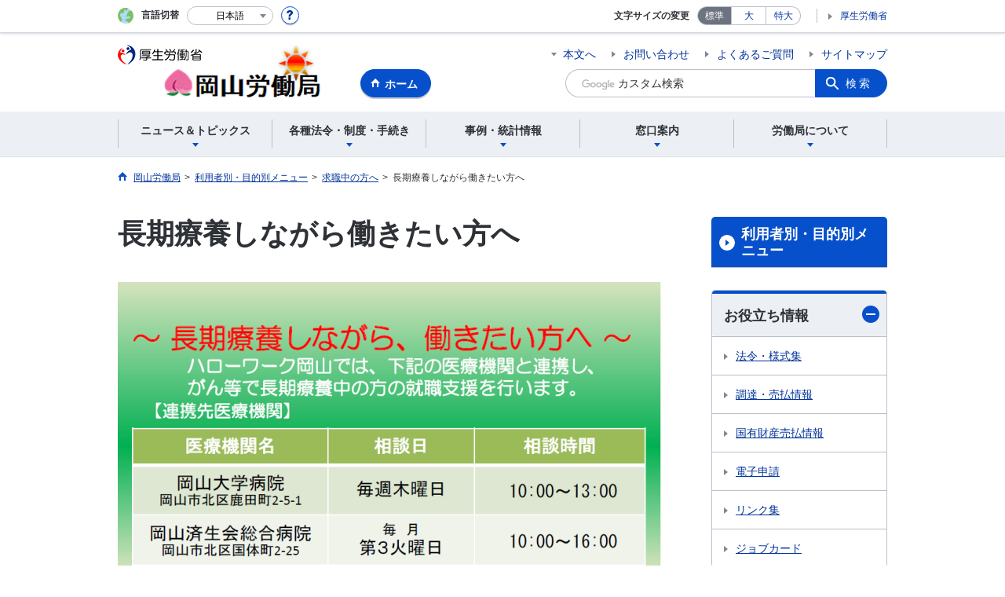

--- FILE ---
content_type: text/html; charset=UTF-8
request_url: https://jsite.mhlw.go.jp/okayama-roudoukyoku/riyousha_mokuteki_menu/kyushokuchu/_00012.html
body_size: 7695
content:
<!DOCTYPE html>
<html lang="ja" class="is-nojs">
<head prefix="og: http://ogp.me/ns# fb: http://ogp.me/ns/fb# article: http://ogp.me/ns/article#">
<meta charset="UTF-8">
<meta name="robots" content="index,follow">
<meta http-equiv="X-UA-Compatible" content="IE=edge">
<meta name="viewport" content="width=device-width,initial-scale=1">
<meta name="format-detection" content="telephone=no">
<meta name="description" content="">
<meta name="keywords" content="">
<meta property="og:title" content="長期療養しながら働きたい方へ">
<meta property="og:type" content="website">
<meta property="og:url" content="https://jsite.mhlw.go.jp/okayama-roudoukyoku/riyousha_mokuteki_menu/kyushokuchu/_00012.html">
<meta property="og:image" content="">
<meta property="og:site_name" content="">
<meta property="og:description" content="">
<meta property="fb:app_id" content="">
<title>長期療養しながら働きたい方へ</title>
<link rel="canonical" href="https://jsite.mhlw.go.jp/okayama-roudoukyoku/riyousha_mokuteki_menu/kyushokuchu/_00012.html">
<link rel="stylesheet" href="/common/common/css/app.css">
<link rel="stylesheet" href="/common/common/css/acn.css">
<script>document.documentElement.className = document.documentElement.className.replace('is-nojs', 'is-js');</script>
<script src="/common/common/js/newDate.js"></script>
</head>
<body class=" t-pref nav13">
<noscript>
<p>このページではJavaScriptを使用しています。JavaScriptを有効にしてください。</p>
</noscript>
<div class="l-wrapper" id="top">

<header class="l-header">
<div class="l-headerMain">
<div class="l-headerMain__inner">
<div class="l-headerMain__left">
<div class="m-headerLogo"><a href="https://jsite.mhlw.go.jp/okayama-roudoukyoku/"><img src="/000274505.png" alt="岡山労働局"></a></div><a href="https://jsite.mhlw.go.jp/okayama-roudoukyoku/" class="m-headerHome"><span>ホーム</span></a>
<button type="button" class="m-headerHmenu js-hmenu"><span class="m-headerHmenu__line"><span>メニュー</span></span></button>
<!-- /.l-headerMain__left --></div>
<div class="l-headerMain__right">
<ul class="m-headerLink">
<li><a href="#content" class="m-headerLink--main js-scroll" data-id="#content">本文へ</a></li>

<li><a href="https://jsite.mhlw.go.jp/okayama-roudoukyoku/madoguchi_annai/_120124.html">お問い合わせ</a></li>

<li><a href="https://jsite.mhlw.go.jp/okayama-roudoukyoku/yokuaru_goshitsumon.html">よくあるご質問</a></li>

<li><a href="https://jsite.mhlw.go.jp/okayama-roudoukyoku/sitemap.html">サイトマップ</a></li>


<li class="m-headerLink--sp"><a href="https://www.mhlw.go.jp/">厚生労働省</a></li>
</ul>



<form id="cse-search-box" action="https://jsite.mhlw.go.jp/okayama-roudoukyoku/site_kensaku.html">
<div class="m-headerSearch">
<input id="q" name="q" type="text" class="m-headerSearch__textbox pbInputForm" title="カスタム検索" placeholder="カスタム検索">
<input id="cx" value="000435734524770642474:a-ae0naedtw
" type="hidden" name="cx" />
<input id="cof" value="FORID:10" type="hidden" name="cof" />
<input id="ie" value="UTF-8" type="hidden" name="ie" />
<button type="submit" class="m-headerSearch__button lbButton">検索</button>
<!-- /.m-headerSearch --></div>
</form>
<!-- /.l-headerMain__right --></div>
<!-- /.l-headerMain__inner --></div>
<!-- /.l-headerMain --></div>
<div class="l-headerUtil">
<div class="l-headerUtil__inner">
<div class="m-headerUtil">
<div class="m-headerUtil__lang">
<div class="m-headerUtil__lang__ttl"><span>言語切替</span></div>
<p class="m-headerUtil__lang__help"><a href="#" class="js-modal"><img src="/common/common/img/icn_help.svg" alt="ヘルプ情報"></a></p>
<div class="m-modal">
<div class="m-modal__content">
<div class="m-modal__inner" tabindex="0">
<div class="m-hdgLv3"><div class="m-hdgLv3__hdg">「言語切替」サービスについて</div></div>
<div><p class="m-txtM">このホームページを、英語・中国語・韓国語へ機械的に自動翻訳します。以下の内容をご理解のうえ、ご利用いただきますようお願いします。</p>

<ul class="m-listOrder">
<li><span class="m-listOrder__sym">1.</span>

<div class="m-listOrder__txt">翻訳対象はページ内に記載されている文字情報となります。画像等で表現する内容は翻訳されません。</div>
</li>
<li><span class="m-listOrder__sym">2.</span>
<div class="m-listOrder__txt">機械による自動翻訳のため、必ずしも正確な翻訳であるとは限りません。</div>
</li>
<li><span class="m-listOrder__sym">3.</span>
<div class="m-listOrder__txt">翻訳前の日本語ページに比べ、画面の表示に若干時間がかかる場合があります。</div>
</li>
</ul></div>
<button type="button" class="m-modal__close"><span>閉じる</span></button>
<!-- /.m-modal__inner --></div>
<!-- /.m-modal__content --></div>
<!-- /.m-modal --></div>
<div class="m-headerUtil__lang__select">
<div class="m-headerUtil__lang__select__current"><button type="button" id="headerLang">
<span class="is-ja">日本語</span>
<span class="is-en">English</span>
<span class="is-cn">中文(简体字)</span>
<span class="is-tw">中文(繁體字)</span>
<span class="is-ko">한국어</span>
<img src="/common/common/img/icn_lang.svg" alt="開く"></button></div>
<ul class="m-headerUtil__lang__select__list">
<li><olang><a href="" lang="ja" data-lang="ja">日本語</a></olang></li>
<li><olang><a href="https://translation.mhlw.go.jp
/LUCMHLW/ns/w1/jaen/" lang="en" data-lang="en">English</a></olang></li>
<li><olang><a href="https://translation.mhlw.go.jp
/LUCMHLW/ns/w1/jazh/" lang="zh-cn" data-lang="zh-cn">中文(简体字)</a></olang></li>
<li><olang><a href="https://translation.mhlw.go.jp
/LUCMHLW/ns/w1/jazhb/" lang="zh-tw" data-lang="zh-tw">中文(繁體字)</a></olang></li>
<li><olang><a href="https://translation.mhlw.go.jp
/LUCMHLW/ns/w1/jako/" lang="ko" data-lang="ko">한국어</a></olang></li>
</ul>
<olang><script src="https://code.jquery.com/jquery-3.2.1.min.js"></script></olang>
<script>
$(function(){
	if (location.href.indexOf("tl.cgi") != -1) {
	var url = location.href
	var translation_url = url.slice(0,url.indexOf("?SLANG")).slice(url.indexOf("tl.cgi/") + 7);
	}else{
	var translation_url = location.href;
	}
	$("ul.m-headerUtil__lang__select__list a").each(function() {
	$(this).attr("href",$(this).attr("href") + translation_url);
	});
});
</script>
<!-- /.m-headerUtil__lang__select --></div>
<!-- /.m-headerUtil__lang --></div>
<div class="m-headerUtil__support">
<dl class="m-headerUtil__fontsize">
<dt>文字サイズの変更</dt>
<dd><a href="#" class="js-fontAdjust is-current" data-size="m">標準</a></dd>
<dd><a href="#" class="js-fontAdjust" data-size="l">大</a></dd>
<dd><a href="#" class="js-fontAdjust" data-size="xl">特大</a></dd>
<!-- /.m-headerUtil__fontsize --></dl>
<ul class="m-headerUtil__support__list">
<li><a href="https://www.mhlw.go.jp/">厚生労働省</a></li>
</ul>
<!-- /.m-headerUtil__support --></div>
<!-- /.m-headerUtil --></div>
<!-- /.l-headerUtil__inner --></div>
<!-- /.l-headerUtil --></div>
<nav class="l-headerGnav">
<div class="l-headerGnav__inner">
<ul class="m-headerGnav">
<li><a href="#" class="js-mdrop" data-id="megadrop-01"><span><span>ニュース＆トピックス</span></span></a>
<div class="m-headerMdrop" id="megadrop-01">
<div class="m-headerMdrop__content">
<div class="m-headerMdrop__hdg">
<div class="m-headerMdrop__hdg--lv2"><a href="#mdorop-01" class="js-toggle-sp" data-id="mdorop-01">ニュース＆トピックス
<span class="m-headerMdrop__hdg--lv2__icn"><img src="/common/common/img/icn_toggle_plus.svg" alt="開く"></span></a></div>
<p class="m-headerMdrop__hdg__link"><a href="/okayama-roudoukyoku/news_topics/_70188/news_topics.html">ニュース＆トピックストップへ</a></p>
<!-- /.m-headerMdrop__hdg --></div>
<div class="m-headerMdrop__content__inner">
<ul class="m-headerMdrop__menu" id="mdorop-01">
<li class="m-headerMdrop__menu--sp"><a href="/okayama-roudoukyoku/news_topics/_70188/news_topics.html"><span>ニュース＆トピックストップへ</span></a></li>
<li><a href="/okayama-roudoukyoku/news_topics/event.html"><span>イベント</span></a></li>
<li><a href="/okayama-roudoukyoku/newpage_01477.html"><span>労働基準監督署のコーナー</span></a></li>
<li><a href="/okayama-roudoukyoku/news_topics/oldtopic.html"><span>トピックス</span></a></li>
<li><a href="/okayama-roudoukyoku/news_topics/_70188.html"><span>ハローワークのコーナー</span></a></li>
<!-- /.m-headerMdrop__menu --></ul>
<!-- /.m-headerMdrop__content__inner --></div>
<button type="button" class="m-headerMdrop__close"><span>閉じる</span></button>
<!-- /.m-headerMdrop__content --></div>
<!-- /.m-headerMdrop --></div>
</li>
<li><a href="#" class="js-mdrop" data-id="megadrop-02"><span><span>各種法令・制度・手続き</span></span></a>
<div class="m-headerMdrop" id="megadrop-02">
<div class="m-headerMdrop__content">
<div class="m-headerMdrop__hdg">
<div class="m-headerMdrop__hdg--lv2"><a href="#mdorop-02" class="js-toggle-sp" data-id="mdorop-02">各種法令・制度・手続き
<span class="m-headerMdrop__hdg--lv2__icn"><img src="/common/common/img/icn_toggle_plus.svg" alt="開く"></span></a></div>
<p class="m-headerMdrop__hdg__link"><a href="/okayama-roudoukyoku/hourei_seido_tetsuzuki.html">各種法令・制度・手続きトップへ</a></p>
<!-- /.m-headerMdrop__hdg --></div>
<div class="m-headerMdrop__content__inner">
<ul class="m-headerMdrop__menu" id="mdorop-02">
<li class="m-headerMdrop__menu--sp"><a href="/okayama-roudoukyoku/hourei_seido_tetsuzuki.html"><span>各種法令・制度・手続きトップへ</span></a></li>
<li><a href=""><span>法改正のご案内</span></a></li>
<li><a href="/okayama-roudoukyoku/hourei_seido_tetsuzuki/roudoukijun_keiyaku.html"><span>労働基準・労働契約関係</span></a></li>
<li><a href="/okayama-roudoukyoku/newpage_01306.html"><span>安全衛生関係</span></a></li>
<li><a href="/okayama-roudoukyoku/hourei_seido_tetsuzuki/chinginkankei.html"><span>賃金関係（家内労働法含む）</span></a></li>
<li><a href="/okayama-roudoukyoku/hourei_seido_tetsuzuki/roudou_hoken.html"><span>労働保険関係</span></a></li>
<li><a href="/okayama-roudoukyoku/hourei_seido_tetsuzuki/rousai_hoken.html"><span>労災保険関係</span></a></li>
<li><a href="/okayama-roudoukyoku/hourei_seido_tetsuzuki/koyou_hoken.html"><span>雇用保険関係</span></a></li>
<li><a href="/okayama-roudoukyoku/hourei_seido_tetsuzuki/shokugyou_shoukai.html"><span>職業紹介関係</span></a></li>
<li><a href="/okayama-roudoukyoku/hourei_seido_tetsuzuki/koyou_kintou.html"><span>男女雇用均等関係（育児・介護休業、次世代法含む）</span></a></li>
<li><a href="/okayama-roudoukyoku/hourei_seido_tetsuzuki/roudousha_haken.html"><span>労働者派遣事業関係</span></a></li>
<li><a href="/okayama-roudoukyoku/hourei_seido_tetsuzuki/shokugyou_kunren.html"><span>職業訓練関係</span></a></li>
<li><a href="/okayama-roudoukyoku/hourei_seido_tetsuzuki/kakushu_joseikin.html"><span>各種助成金制度</span></a></li>
<li><a href="/okayama-roudoukyoku/hourei_seido_tetsuzuki/yuryou_muryou_shokugyou.html"><span>有料無料職業紹介事業関係</span></a></li>
<li><a href="/okayama-roudoukyoku/hourei_seido_tetsuzuki/koureishakoyo.html"><span>高齢者雇用関係</span></a></li>
<li><a href="/okayama-roudoukyoku/hourei_seido_tetsuzuki/handicapedkoyo.html"><span>障害者雇用関係</span></a></li>
<li><a href="/okayama-roudoukyoku/hourei_seido_tetsuzuki/foriegnerkoyo.html"><span>外国人雇用関係</span></a></li>
<li><a href="/okayama-roudoukyoku/hourei_seido_tetsuzuki/_74872.html"><span>公正な採用選考について</span></a></li>
<li><a href=""><span>個別労働紛争解決制度</span></a></li>
<li><a href="/okayama-roudoukyoku/hourei_seido_tetsuzuki/jyohokokai-kojinjyouhou.html"><span>情報公開制度・個人情報開示請求制度等</span></a></li>
<li><a href="/okayama-roudoukyoku/hourei_seido_tetsuzuki/hourei_youshikishu.html"><span>法令・様式集</span></a></li>
<li><a href="/okayama-roudoukyoku/hourei_seido_tetsuzuki/_120558.html"><span>公益通報者の保護</span></a></li>
<li><a href="/okayama-roudoukyoku/hourei_seido_tetsuzuki/roudoukijun_keiyaku/hatarakikatakaikaku_00007.html"><span>公示関係</span></a></li>
<!-- /.m-headerMdrop__menu --></ul>
<!-- /.m-headerMdrop__content__inner --></div>
<button type="button" class="m-headerMdrop__close"><span>閉じる</span></button>
<!-- /.m-headerMdrop__content --></div>
<!-- /.m-headerMdrop --></div>
</li>
<li><a href="#" class="js-mdrop" data-id="megadrop-03"><span><span>事例・統計情報</span></span></a>
<div class="m-headerMdrop" id="megadrop-03">
<div class="m-headerMdrop__content">
<div class="m-headerMdrop__hdg">
<div class="m-headerMdrop__hdg--lv2"><a href="#mdorop-03" class="js-toggle-sp" data-id="mdorop-03">事例・統計情報
<span class="m-headerMdrop__hdg--lv2__icn"><img src="/common/common/img/icn_toggle_plus.svg" alt="開く"></span></a></div>
<p class="m-headerMdrop__hdg__link"><a href="/okayama-roudoukyoku/jirei_toukei.html">事例・統計情報トップへ</a></p>
<!-- /.m-headerMdrop__hdg --></div>
<div class="m-headerMdrop__content__inner">
<ul class="m-headerMdrop__menu" id="mdorop-03">
<li class="m-headerMdrop__menu--sp"><a href="/okayama-roudoukyoku/jirei_toukei.html"><span>事例・統計情報トップへ</span></a></li>
<li><a href="/okayama-roudoukyoku/jirei_toukei/roudoujikan_kyujitsu_kyuka.html"><span>監督関係（労働時間・休日・休暇など）</span></a></li>
<li><a href="/okayama-roudoukyoku/jirei_toukei/anzen_eisei.html"><span>安全衛生関係(災害統計等)</span></a></li>
<li><a href="/okayama-roudoukyoku/hourei_seido_tetsuzuki/chinginkankei.html"><span>賃金・家内労働</span></a></li>
<li><a href="/okayama-roudoukyoku/jirei_toukei/kyujin_kyushoku.html"><span>求人・求職</span></a></li>
<li><a href="/okayama-roudoukyoku/jirei_toukei/toukei04.html"><span>岡山県の働く女性の実情</span></a></li>
<!-- /.m-headerMdrop__menu --></ul>
<!-- /.m-headerMdrop__content__inner --></div>
<button type="button" class="m-headerMdrop__close"><span>閉じる</span></button>
<!-- /.m-headerMdrop__content --></div>
<!-- /.m-headerMdrop --></div>
</li>
<li><a href="#" class="js-mdrop" data-id="megadrop-04"><span><span>窓口案内</span></span></a>
<div class="m-headerMdrop" id="megadrop-04">
<div class="m-headerMdrop__content">
<div class="m-headerMdrop__hdg">
<div class="m-headerMdrop__hdg--lv2"><a href="#mdorop-04" class="js-toggle-sp" data-id="mdorop-04">窓口案内
<span class="m-headerMdrop__hdg--lv2__icn"><img src="/common/common/img/icn_toggle_plus.svg" alt="開く"></span></a></div>
<p class="m-headerMdrop__hdg__link"><a href="/okayama-roudoukyoku/madoguchi_annai.html">窓口案内トップへ</a></p>
<!-- /.m-headerMdrop__hdg --></div>
<div class="m-headerMdrop__content__inner">
<ul class="m-headerMdrop__menu" id="mdorop-04">
<li class="m-headerMdrop__menu--sp"><a href="/okayama-roudoukyoku/madoguchi_annai.html"><span>窓口案内トップへ</span></a></li>
<li><a href="/okayama-roudoukyoku/madoguchi_annai/mondai.html"><span>労働問題でお悩みの方</span></a></li>
<li><a href="/okayama-roudoukyoku/madoguchi_annai/gaikoku.html"><span>外国人労働者の方・外国人労働者を使用する方へ</span></a></li>
<li><a href="/okayama-roudoukyoku/madoguchi_annai/_120124.html"><span>お問合せ窓口</span></a></li>
<!-- /.m-headerMdrop__menu --></ul>
<!-- /.m-headerMdrop__content__inner --></div>
<button type="button" class="m-headerMdrop__close"><span>閉じる</span></button>
<!-- /.m-headerMdrop__content --></div>
<!-- /.m-headerMdrop --></div>
</li>
<li><a href="#" class="js-mdrop" data-id="megadrop-05"><span><span>労働局について</span></span></a>
<div class="m-headerMdrop" id="megadrop-05">
<div class="m-headerMdrop__content">
<div class="m-headerMdrop__hdg">
<div class="m-headerMdrop__hdg--lv2"><a href="#mdorop-05" class="js-toggle-sp" data-id="mdorop-05">労働局について
<span class="m-headerMdrop__hdg--lv2__icn"><img src="/common/common/img/icn_toggle_plus.svg" alt="開く"></span></a></div>
<p class="m-headerMdrop__hdg__link"><a href="/okayama-roudoukyoku/roudoukyoku.html">労働局についてトップへ</a></p>
<!-- /.m-headerMdrop__hdg --></div>
<div class="m-headerMdrop__content__inner">
<ul class="m-headerMdrop__menu" id="mdorop-05">
<li class="m-headerMdrop__menu--sp"><a href="/okayama-roudoukyoku/roudoukyoku.html"><span>労働局についてトップへ</span></a></li>
<li><a href="/okayama-roudoukyoku/roudoukyoku/rodokyoku_oshirase.html"><span>労働局からのお知らせ</span></a></li>
<li><a href="/okayama-roudoukyoku/roudoukyoku/annai01_1.html"><span>岡山労働局のご案内</span></a></li>
<li><a href="/okayama-roudoukyoku/newpage_00328.html"><span>職員採用情報</span></a></li>
<!-- /.m-headerMdrop__menu --></ul>
<!-- /.m-headerMdrop__content__inner --></div>
<button type="button" class="m-headerMdrop__close"><span>閉じる</span></button>
<!-- /.m-headerMdrop__content --></div>
<!-- /.m-headerMdrop --></div>
</li>
<!-- /.m-headerGnav --></ul>
<!-- /.l-headerGnav__inner --></div>
<div class="m-headerGnav__close--sp"><button type="button" class="m-headerGnav__close--sp__button"><span>閉じる</span></button></div>
<!-- /.l-headerGnav --></nav>
<!-- /.l-header --></header>

<main class="l-content" id="content">
<div class="l-contentHead">
<div class="l-contentHead__inner">


<ol class="m-navBreadcrumb" itemscope="" itemtype="http://schema.org/BreadcrumbList">
<li itemprop="itemListElement" itemscope="" itemtype="http://schema.org/ListItem">
<a href="/okayama-roudoukyoku/home.html" itemprop="item"><span itemprop="name">岡山労働局</span></a>
<meta itemprop="position" content="1"><span>></span></li>
<li itemprop="itemListElement" itemscope="" itemtype="http://schema.org/ListItem">
<a href="/okayama-roudoukyoku/riyousha_mokuteki_menu.html" itemprop="item"><span itemprop="name">利用者別・目的別メニュー</span></a>
<meta itemprop="position" content="2"><span>></span></li>
<li itemprop="itemListElement" itemscope="" itemtype="http://schema.org/ListItem">
<a href="/okayama-roudoukyoku/riyousha_mokuteki_menu/kyushokuchu.html" itemprop="item"><span itemprop="name">求職中の方へ</span></a>
<meta itemprop="position" content="3"><span>></span></li>
<li itemprop="itemListElement" itemscope="" itemtype="http://schema.org/ListItem">
<span itemprop="name" aria-current="page">長期療養しながら働きたい方へ</span>
<meta itemprop="position" content="4"></li>
<!-- /.m-navBreadcrumb --></ol>
<!-- /.l-contentHead__inner --></div>
<!-- /.l-contentHead --></div>

<div class="l-contentBody">
<div class="l-contentBody__inner">
<div class="l-contentMain">


<div class="m-hdgLv1">
<h1 class="m-hdgLv1__hdg">長期療養しながら働きたい方へ</h1>
</div>

<div class="m-grid"><div class="m-grid__col1"><a href="/okayama-roudoukyoku/content/contents/001099959.pdf"><img alt="" src="/okayama-roudoukyoku/content/contents/001099958.bmp" /></a>

<div class="pbArea " id="area0"><br />
	<br />
	<strong><span class="aly_tx_xl">各医療機関の詳細はこちらからご確認ください</span></strong><br />
	&nbsp;</div>

<div class="pbArea aly_tx_center"><a href="/okayama-roudoukyoku/content/contents/000362665.pdf"><img alt="" height="95" src="/okayama-roudoukyoku/content/contents/000362664.png" style="width: 239px; height: 87px;" width="253" /></a>&nbsp; <a href="/okayama-roudoukyoku/content/contents/000362667.pdf"><img alt="" height="95" src="/okayama-roudoukyoku/content/contents/000362666.png" style="width: 230px; height: 88px;" width="254" /></a>&nbsp; <a href="/okayama-roudoukyoku/content/contents/001661838.pdf"><img alt="" height="94" src="/okayama-roudoukyoku/content/contents/000362668.png" style="width: 233px; height: 88px;" width="253" /></a></div>

<div class="pbArea">&nbsp; <a href="/okayama-roudoukyoku/content/contents/001121228.pdf"><img alt="" height="95" src="/okayama-roudoukyoku/content/contents/000615271.png" style="width: 239px; height: 89px;" width="253" /></a>&nbsp;<a href="/okayama-roudoukyoku/content/contents/001159405.pdf"><img alt="" height="95" src="/okayama-roudoukyoku/content/contents/000615273.png" style="width: 230px; height: 89px;" width="254" /></a>&nbsp; <a href="/okayama-roudoukyoku/content/contents/001099975.pdf"><img alt="" height="94" src="/okayama-roudoukyoku/content/contents/001099976.png" style="width: 230px; height: 88px;" width="253" /></a><br />
	&nbsp;</div>
</div></div>


<div class="m-hdgLv2"><h2 class="m-hdgLv2__hdg">その他関連情報</h2></div>

<div class="m-listImageBannerNav">
<ul class="m-listImageBanner__list">
<li>
<a class="m-listImageBanner__content" href="https://www.no-harassment.mhlw.go.jp/">
<span class="m-listImageBanner__text">あかるい職場応援団</span>
<span class="m-listImageBanner__fig"><img src="/okayama-roudoukyoku/content/contents/000113660.png" alt=""></span>
</a>
</li>
<li>
<a class="m-listImageBanner__content" href="https://www.mhlw.go.jp/stf/roudoukijyunkantokusyo-chatbot.html">
<span class="m-listImageBanner__text">労働基準監督署チャットボット</span>
<span class="m-listImageBanner__fig"><img src="/okayama-roudoukyoku/content/contents/000113661.jpg" alt=""></span>
</a>
</li>
<li>
<a class="m-listImageBanner__content" href="http://work-holiday.mhlw.go.jp/index.html">
<span class="m-listImageBanner__text">働き方・休み方改善ポータルサイト</span>
<span class="m-listImageBanner__fig"><img src="/okayama-roudoukyoku/content/contents/000113662.jpg" alt=""></span>
</a>
</li>
<li>
<a class="m-listImageBanner__content" href="http://www.mhlw.go.jp/stf/seisakunitsuite/bunya/mangaroudouhou.html">
<span class="m-listImageBanner__text">これってあり？Q＆A</span>
<span class="m-listImageBanner__fig"><img src="/okayama-roudoukyoku/content/contents/000113663.png" alt=""></span>
</a>
</li>
<li>
<a class="m-listImageBanner__content" href="http://www.mhlw.go.jp/seisakunitsuite/bunya/koyou_roudou/koyoukintou/seisaku04/index.html">
<span class="m-listImageBanner__text">POSITIVE ACTION</span>
<span class="m-listImageBanner__fig"><img src="/okayama-roudoukyoku/content/contents/000113664.jpg" alt=""></span>
</a>
</li>
<li>
<a class="m-listImageBanner__content" href="https://ikumen-project.mhlw.go.jp/">
<span class="m-listImageBanner__text">育MEN</span>
<span class="m-listImageBanner__fig"><img src="/okayama-roudoukyoku/content/contents/000113665.png" alt=""></span>
</a>
</li>
</ul>
</div>

<ul class="m-listButton">
<li><a href="https://jsite.mhlw.go.jp/okayama-roudoukyoku/banner_gaibu.html" class="m-btnM"><span>リンク一覧</span></a></li>
</ul>


<div class="m-boxReader">
<a href="https://get.adobe.com/jp/reader/" target="_blank">
<div class="m-boxReader__body">
<p class="m-boxReader__txt">PDFファイルを見るためには、Adobe Readerというソフトが必要です。Adobe Readerは無料で配布されていますので、こちらからダウンロードしてください。</p>
<!-- /.m-boxReader__body --></div>
<div class="m-boxReader__figure">
<img src="/common/common/img/img_reader.png" alt="">
<!-- /.m-boxReader__figure --></div></a>
<!-- /.m-boxReader --></div>

<!-- /.l-contentMain --></div>

<div class="l-contentSub">
<nav class="m-navLocal">
<h2 class="m-navLocal__hdg"><a href="/okayama-roudoukyoku/riyousha_mokuteki_menu.html">利用者別・目的別メニュー</a></h2>
<ul class="m-navLocal__layer3rd">
<!-- /.m-navLocal__layer3rd --></ul>
<!-- /.m-navLocal --></nav>




<div class="m-navSubmenu">
<h2 class="m-navSubmenu__hdg"><a href="#sidemenu-01" class="js-toggle" data-id="sidemenu-01">お役立ち情報<span class="m-navSubmenu__icn"><img src="/common/common/img/icn_toggle_plus.svg" alt="開く"></span></a></h2>
<ul class="m-navSubmenu__list" id="sidemenu-01">
<li><a href="https://jsite.mhlw.go.jp/okayama-roudoukyoku/hourei_seido_tetsuzuki/hourei_youshikishu.html">法令・様式集</a></li>
<li><a href="https://jsite.mhlw.go.jp/okayama-roudoukyoku/choutatsu_uriharai.html">調達・売払情報</a></li>
<li><a href="https://jsite.mhlw.go.jp/okayama-roudoukyoku/choutatsu_uriharai/kokuyu_zaisan_uriharai.html">国有財産売払情報</a></li>
<li><a href="http://www.e-gov.go.jp/">電子申請</a></li>
<li><a href="https://jsite.mhlw.go.jp/okayama-roudoukyoku/link.html">リンク集</a></li>
<li><a href="http://www.mhlw.go.jp/bunya/nouryoku/job_card01/index.html">ジョブカード</a></li>
<!-- /.m-navSubmenu__list --></ul>
<!-- /.m-navSubmenu --></div>

<div class="m-navSubmenu">
<h2 class="m-navSubmenu__hdg"><a href="#sidemenu-02" class="js-toggle" data-id="sidemenu-02">関連機関<span class="m-navSubmenu__icn"><img src="/common/common/img/icn_toggle_plus.svg" alt="開く"></span></a></h2>
<ul class="m-navSubmenu__list" id="sidemenu-02">
<li><a href="http://www.mhlw.go.jp/">厚生労働省HP</a></li>
<li><a href="https://jsite.mhlw.go.jp/okayama-okayama-plaza/hello_work_okayama/_115859.html">おかやま新卒応援ハローワークHP</a></li>
<li><a href="https://jsite.mhlw.go.jp/okayama-okayama-plaza/hello_work_okayama/_117955.html">おかやまマザーズハローワークHP</a></li>
<li><a href="https://jsite.mhlw.go.jp/okayama-okayama-plaza/">ハローワークプラザ岡山HP</a></li>
<li><a href="https://www.hellowork.mhlw.go.jp/">ハローワークインターネットサービス</a></li>
<li><a href="http://www.mhlw.go.jp/stf/seisakunitsuite/bunya/0000113598.html">中小企業退職金共済制度（厚生労働省HP）</a></li>
<li><a href="http://www.pref.okayama.jp/">岡山県公式ホームページ</a></li>
<li><a href="https://jsite.mhlw.go.jp/okayama-roudoukyoku/news_topics/kantokusho_oshirase.html">監督署のコーナー</a></li>
<li><a href="https://jsite.mhlw.go.jp/okayama-roudoukyoku/news_topics/_70188.html">安定所のコーナー</a></li>
<!-- /.m-navSubmenu__list --></ul>
<!-- /.m-navSubmenu --></div>

<div class="m-navSubmenu">
<h2 class="m-navSubmenu__hdg"><a href="#sidemenu-03" class="js-toggle" data-id="sidemenu-03">相談窓口<span class="m-navSubmenu__icn"><img src="/common/common/img/icn_toggle_plus.svg" alt="開く"></span></a></h2>
<ul class="m-navSubmenu__list" id="sidemenu-03">
<li><a href="http://www.mhlw.go.jp/seisakunitsuite/bunya/koyou_roudou/dl/jobhotline.pdf">ハローワークの求人票と違う！</a></li>
<li><a href="https://jsite.mhlw.go.jp/okayama-roudoukyoku/newpage_00472.html">働き方・休み方改善コンサルタント</a></li>
<!-- /.m-navSubmenu__list --></ul>
<!-- /.m-navSubmenu --></div>

<div class="m-navSubmenu">
<h2 class="m-navSubmenu__hdg"><a href="#sidemenu-04" class="js-toggle" data-id="sidemenu-04">お知らせ・ご案内<span class="m-navSubmenu__icn"><img src="/common/common/img/icn_toggle_plus.svg" alt="開く"></span></a></h2>
<ul class="m-navSubmenu__list" id="sidemenu-04">
<li><a href="https://jsite.mhlw.go.jp/okayama-roudoukyoku/news_topics/topics/2015/syakaifukushi.html">社会福祉施設における労働条件確保・労働災害防止</a></li>
<li><a href="http://www.mhlw.go.jp/seisakunitsuite/bunya/koyou_roudou/roudouseisaku/chushoukigyou/index.html">中小企業を経営されている方へ</a></li>
<li><a href="https://www.mhlw.go.jp/stf/seisakunitsuite/bunya/koyou_roudou/koyou/jigyounushi/page10.html">障害者雇用率制度</a></li>
<li><a href="http://www.mhlw.go.jp/seisakunitsuite/bunya/koyou_roudou/koyou/shougaishakoyou/shisaku/jigyounushi/">障害者雇用にかかわる税制上の優遇措置</a></li>
<li><a href="https://jsite.mhlw.go.jp/okayama-roudoukyoku/hourei_seido_tetsuzuki/koureishakoyo/koureishakoyoulaw/k_koyou/_106643_00003.html">改正高年齢者雇用安定法</a></li>
<li><a href="http://www.mhlw.go.jp/stf/seisakunitsuite/bunya/0000075130.html">アスベスト（石綿）訴訟の和解手続について</a></li>
<li><a href="https://jsite.mhlw.go.jp/okayama-roudoukyoku/hourei_seido_tetsuzuki/koyou_kintou/hourei_seido/_120240.html">女性活躍推進法</a></li>
<li><a href="https://jsite.mhlw.go.jp/okayama-roudoukyoku/hourei_seido_tetsuzuki/koyou_kintou/hourei_seido/ikuji03.html">あなたの会社はこのマークをつけられますか？</a></li>
<li><a href="https://jsite.mhlw.go.jp/okayama-roudoukyoku/hourei_seido_tetsuzuki/yuryou_muryou_shokugyou/tetsuzuki/_119737.html">職業紹介事業者等PRリーフレット</a></li>
<li><a href="https://jsite.mhlw.go.jp/okayama-roudoukyoku/riyousha_mokuteki_menu/sinsotu.html">新卒・既卒者対策</a></li>
<li><a href="https://jsite.mhlw.go.jp/okayama-roudoukyoku/hourei_seido_tetsuzuki/kobetsu_roudou_funsou/sougou.html">個別労働紛争解決制度</a></li>
<li><a href="https://jsite.mhlw.go.jp/okayama-roudoukyoku/newpage_00364.html">ユースエール認定制度コラム</a></li>
<li><a href="https://jsite.mhlw.go.jp/okayama-roudoukyoku/newpage_00441.html">就職氷河期世代活躍応援サイト</a></li>
<li><a href="https://jsite.mhlw.go.jp/okayama-roudoukyoku/newpage_00602.html">在籍型出向等支援事業のページ</a></li>
<li><a href="https://jsite.mhlw.go.jp/okayama-roudoukyoku/newpage_00576.html">あなたの地域のハローワーク</a></li>
<!-- /.m-navSubmenu__list --></ul>
<!-- /.m-navSubmenu --></div>

<div class="m-navSubmenu">
<h2 class="m-navSubmenu__hdg"><a href="#sidemenu-05" class="js-toggle" data-id="sidemenu-05">企業のご紹介<span class="m-navSubmenu__icn"><img src="/common/common/img/icn_toggle_plus.svg" alt="開く"></span></a></h2>
<ul class="m-navSubmenu__list" id="sidemenu-05">
<li><a href="https://jsite.mhlw.go.jp/okayama-roudoukyoku/riyousha_mokuteki_menu/jigyounushi/_120643.html">ユースエール認定企業</a></li>
<li><a href="https://jsite.mhlw.go.jp/okayama-roudoukyoku/hourei_seido_tetsuzuki/roudoukijun_keiyaku/hatarakikatakaikaku/kigyoutophenohatarakikake.html">企業トップへの働きかけ</a></li>
<!-- /.m-navSubmenu__list --></ul>
<!-- /.m-navSubmenu --></div>



<!-- /.l-contentSub --></div>

<!-- /.l-contentBody__inner --></div>
<!-- /.l-contentBody --></div>
<!-- /.l-content --></main>

<footer class="l-footer">
<div class="l-footerPagetop">
<div class="l-footerInner">
<a href="#top" class="m-footerPagetop js-scroll" data-id="#top"><span>ページの先頭へ</span></a>
<!-- /.l-footerInner --></div>
<!-- /.l-footerPagetop --></div>
<div class="l-footerNav">
<div class="l-footerInner">
<div class="m-footerPost">
<p class="m-footerPost__idea"><b class="m-footerPost__idea__ttl">皆様からのご意見を募集しています</b>
<a href="https://jsite.mhlw.go.jp/form/pub/roudou33/okayama-roudoukyoku-goiken" class="m-footerPost__idea__btn">労働局へのご意見</a></p>
<!-- /.m-footerPost --></div>


<div class="m-footerSitemap">
<div class="m-footerSitemap__content">
<ul class="m-footerSitemap__parent">
<li><a href="/okayama-roudoukyoku/news_topics/_70188/news_topics.html" class="js-toggle-sp" data-id="footer-sitemap-01">ニュース＆トピックス
<span class="m-footerSitemap__parent__icn"><img src="/common/common/img/icn_toggle_plus.svg" alt="開く"></span></a>
<ul class="m-footerSitemap__child" id="footer-sitemap-01">
<li class="m-footerSitemap__child__top"><a href="/okayama-roudoukyoku/news_topics/_70188/news_topics.html">ニュース＆トピックストップへ</a></li>
<li><a href="/okayama-roudoukyoku/news_topics/event.html">イベント</a></li>
<li><a href="/okayama-roudoukyoku/newpage_01477.html">労働基準監督署のコーナー</a></li>
<li><a href="/okayama-roudoukyoku/news_topics/oldtopic.html">トピックス</a></li>
<li><a href="/okayama-roudoukyoku/news_topics/_70188.html">ハローワークのコーナー</a></li>
</ul>
</li>
</ul>
</div>
<div class="m-footerSitemap__content--col2">
<ul class="m-footerSitemap__parent">
<li><a href="/okayama-roudoukyoku/hourei_seido_tetsuzuki.html" class="js-toggle-sp" data-id="footer-sitemap-02">各種法令・制度・手続き
<span class="m-footerSitemap__parent__icn"><img src="/common/common/img/icn_toggle_plus.svg" alt="開く"></span></a>
<ul class="m-footerSitemap__child--col2" id="footer-sitemap-02">
<li class="m-footerSitemap__child__top"><a href="/okayama-roudoukyoku/hourei_seido_tetsuzuki.html">各種法令・制度・手続きトップへ</a></li>
<li><a href="">法改正のご案内</a></li>
<li><a href="/okayama-roudoukyoku/hourei_seido_tetsuzuki/roudoukijun_keiyaku.html">労働基準・労働契約関係</a></li>
<li><a href="/okayama-roudoukyoku/newpage_01306.html">安全衛生関係</a></li>
<li><a href="/okayama-roudoukyoku/hourei_seido_tetsuzuki/chinginkankei.html">賃金関係（家内労働法含む）</a></li>
<li><a href="/okayama-roudoukyoku/hourei_seido_tetsuzuki/roudou_hoken.html">労働保険関係</a></li>
<li><a href="/okayama-roudoukyoku/hourei_seido_tetsuzuki/rousai_hoken.html">労災保険関係</a></li>
<li><a href="/okayama-roudoukyoku/hourei_seido_tetsuzuki/koyou_hoken.html">雇用保険関係</a></li>
<li><a href="/okayama-roudoukyoku/hourei_seido_tetsuzuki/shokugyou_shoukai.html">職業紹介関係</a></li>
<li><a href="/okayama-roudoukyoku/hourei_seido_tetsuzuki/koyou_kintou.html">男女雇用均等関係（育児・介護休業、次世代法含む）</a></li>
<li><a href="/okayama-roudoukyoku/hourei_seido_tetsuzuki/roudousha_haken.html">労働者派遣事業関係</a></li>
<li><a href="/okayama-roudoukyoku/hourei_seido_tetsuzuki/shokugyou_kunren.html">職業訓練関係</a></li>
<li><a href="/okayama-roudoukyoku/hourei_seido_tetsuzuki/kakushu_joseikin.html">各種助成金制度</a></li>
<li><a href="/okayama-roudoukyoku/hourei_seido_tetsuzuki/yuryou_muryou_shokugyou.html">有料無料職業紹介事業関係</a></li>
<li><a href="/okayama-roudoukyoku/hourei_seido_tetsuzuki/koureishakoyo.html">高齢者雇用関係</a></li>
<li><a href="/okayama-roudoukyoku/hourei_seido_tetsuzuki/handicapedkoyo.html">障害者雇用関係</a></li>
<li><a href="/okayama-roudoukyoku/hourei_seido_tetsuzuki/foriegnerkoyo.html">外国人雇用関係</a></li>
<li><a href="/okayama-roudoukyoku/hourei_seido_tetsuzuki/_74872.html">公正な採用選考について</a></li>
<li><a href="">個別労働紛争解決制度</a></li>
<li><a href="/okayama-roudoukyoku/hourei_seido_tetsuzuki/jyohokokai-kojinjyouhou.html">情報公開制度・個人情報開示請求制度等</a></li>
<li><a href="/okayama-roudoukyoku/hourei_seido_tetsuzuki/hourei_youshikishu.html">法令・様式集</a></li>
<li><a href="/okayama-roudoukyoku/hourei_seido_tetsuzuki/_120558.html">公益通報者の保護</a></li>
<li><a href="/okayama-roudoukyoku/hourei_seido_tetsuzuki/roudoukijun_keiyaku/hatarakikatakaikaku_00007.html">公示関係</a></li>
</ul>
</li>
</ul>
</div>
<div class="m-footerSitemap__content">
<ul class="m-footerSitemap__parent">
<li><a href="/okayama-roudoukyoku/jirei_toukei.html" class="js-toggle-sp" data-id="footer-sitemap-03">事例・統計情報
<span class="m-footerSitemap__parent__icn"><img src="/common/common/img/icn_toggle_plus.svg" alt="開く"></span></a>
<ul class="m-footerSitemap__child" id="footer-sitemap-03">
<li class="m-footerSitemap__child__top"><a href="/okayama-roudoukyoku/jirei_toukei.html">事例・統計情報トップへ</a></li>
<li><a href="/okayama-roudoukyoku/jirei_toukei/roudoujikan_kyujitsu_kyuka.html">監督関係（労働時間・休日・休暇など）</a></li>
<li><a href="/okayama-roudoukyoku/jirei_toukei/anzen_eisei.html">安全衛生関係(災害統計等)</a></li>
<li><a href="/okayama-roudoukyoku/hourei_seido_tetsuzuki/chinginkankei.html">賃金・家内労働</a></li>
<li><a href="/okayama-roudoukyoku/jirei_toukei/kyujin_kyushoku.html">求人・求職</a></li>
<li><a href="/okayama-roudoukyoku/jirei_toukei/toukei04.html">岡山県の働く女性の実情</a></li>
</ul>
</li>
</ul>
</div>
<div class="m-footerSitemap__content">
<ul class="m-footerSitemap__parent">
<li><a href="/okayama-roudoukyoku/madoguchi_annai.html" class="js-toggle-sp" data-id="footer-sitemap-04">窓口案内
<span class="m-footerSitemap__parent__icn"><img src="/common/common/img/icn_toggle_plus.svg" alt="開く"></span></a>
<ul class="m-footerSitemap__child" id="footer-sitemap-04">
<li class="m-footerSitemap__child__top"><a href="/okayama-roudoukyoku/madoguchi_annai.html">窓口案内トップへ</a></li>
<li><a href="/okayama-roudoukyoku/madoguchi_annai/mondai.html">労働問題でお悩みの方</a></li>
<li><a href="/okayama-roudoukyoku/madoguchi_annai/gaikoku.html">外国人労働者の方・外国人労働者を使用する方へ</a></li>
<li><a href="/okayama-roudoukyoku/madoguchi_annai/_120124.html">お問合せ窓口</a></li>
</ul>
</li>
</ul>
</div>
<div class="m-footerSitemap__content">
<ul class="m-footerSitemap__parent">
<li><a href="/okayama-roudoukyoku/roudoukyoku.html" class="js-toggle-sp" data-id="footer-sitemap-05">労働局について
<span class="m-footerSitemap__parent__icn"><img src="/common/common/img/icn_toggle_plus.svg" alt="開く"></span></a>
<ul class="m-footerSitemap__child" id="footer-sitemap-05">
<li class="m-footerSitemap__child__top"><a href="/okayama-roudoukyoku/roudoukyoku.html">労働局についてトップへ</a></li>
<li><a href="/okayama-roudoukyoku/roudoukyoku/rodokyoku_oshirase.html">労働局からのお知らせ</a></li>
<li><a href="/okayama-roudoukyoku/roudoukyoku/annai01_1.html">岡山労働局のご案内</a></li>
<li><a href="/okayama-roudoukyoku/newpage_00328.html">職員採用情報</a></li>
</ul>
</li>
</ul>
</div>
<!-- /.m-footerSitemap --></div>

<!-- /.l-footerInner --></div>
<!-- /.l-footerNav --></div>
</div>

<div class="l-footerUtil">
<div class="l-footerInner">
<div class="m-footerUtil">

<div class="m-footerUtil__service">
<h2 class="m-footerUtil__hdg">情報配信サービス</h2>
<ul class="m-footerUtil__list">
<li class="m-footerUtil__list--mag"><a href="https://www.mhlw.go.jp/stf/merumaga_00.html"><span>厚生労働省人事労務マガジン</span></a></li>


</ul>
<!-- /.m-footerUtil__service --></div>


<!-- /.m-footerUtil --></div>


<!-- /.l-footerInner --></div>
<!-- /.l-footerUtil --></div>



<div class="l-footerInfo">
<div class="l-footerInner">
<ul class="m-footerLink">
<li><a href="https://jsite.mhlw.go.jp/okayama-roudoukyoku/link.html">リンク集</a></li>
<li><a href="https://jsite.mhlw.go.jp/okayama-roudoukyoku/privacy_policy.html">プライバシーポリシー</a></li>
<li><a href="https://jsite.mhlw.go.jp/okayama-roudoukyoku/link_chosakuken_menseki.html">利用規約</a></li>
</ul>
<div class="m-footerInfo">
<p class="m-footerInfo__logo"><a href="https://jsite.mhlw.go.jp/okayama-roudoukyoku/"><img src="/000275036.png" alt="岡山労働局"></a></p>
<p class="m-footerInfo__address">〒700-8611 岡山市北区下石井1丁目4番1号岡山第2合同庁舎</p>
<!-- /.m-footerInfo --></div>
<small class="m-footerCopy">Copyright(c)2000-2011 Okayama Labor Bureau.All rights reserved.</small>
<!-- /.l-footerInner --></div>
<!-- /.l-footerInfo --></div>
<!-- /.l-footer --></footer>

<!-- /.l-wrapper --></div>
<script src="/common/common/js/bundle.js"></script>
<script src="/common/common/js/app.js"></script>

</body>
</html>